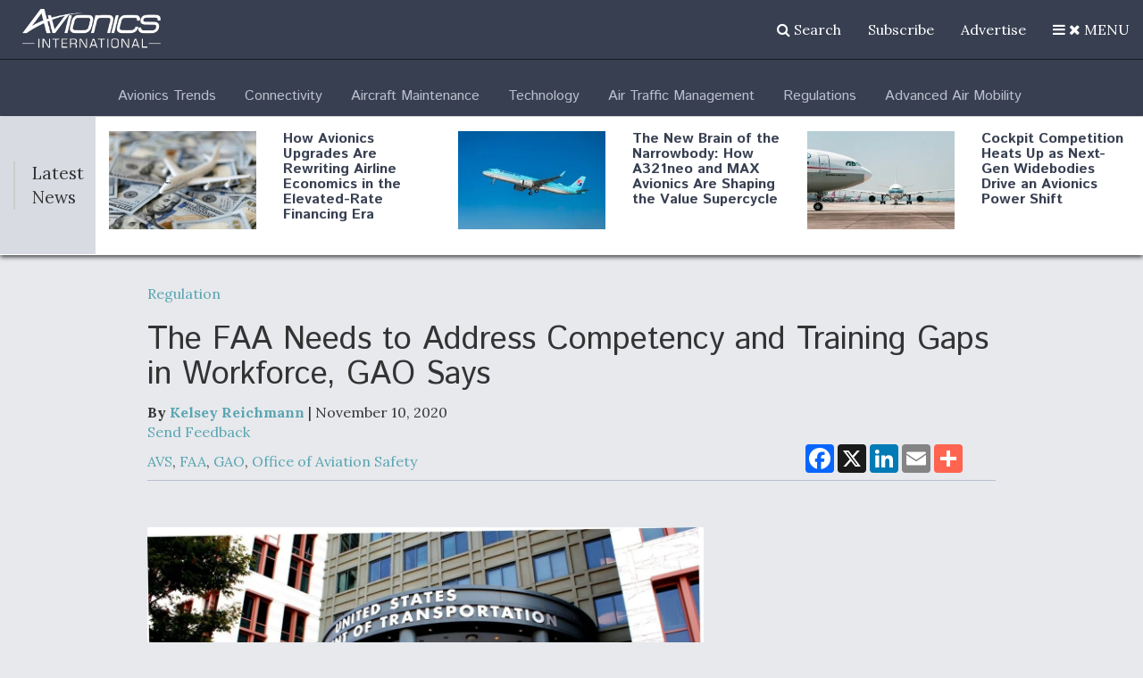

--- FILE ---
content_type: text/html; charset=utf-8
request_url: https://www.google.com/recaptcha/api2/aframe
body_size: 267
content:
<!DOCTYPE HTML><html><head><meta http-equiv="content-type" content="text/html; charset=UTF-8"></head><body><script nonce="S72L34cSebZ0l6NGqyTIRA">/** Anti-fraud and anti-abuse applications only. See google.com/recaptcha */ try{var clients={'sodar':'https://pagead2.googlesyndication.com/pagead/sodar?'};window.addEventListener("message",function(a){try{if(a.source===window.parent){var b=JSON.parse(a.data);var c=clients[b['id']];if(c){var d=document.createElement('img');d.src=c+b['params']+'&rc='+(localStorage.getItem("rc::a")?sessionStorage.getItem("rc::b"):"");window.document.body.appendChild(d);sessionStorage.setItem("rc::e",parseInt(sessionStorage.getItem("rc::e")||0)+1);localStorage.setItem("rc::h",'1767023274003');}}}catch(b){}});window.parent.postMessage("_grecaptcha_ready", "*");}catch(b){}</script></body></html>

--- FILE ---
content_type: text/javascript
request_url: https://polo.feathr.co/v1/analytics/match/script.js?a_id=57277bfd8e8027356b7924b7&pk=feathr
body_size: -602
content:
(function (w) {
    
        
        
    if (typeof w.feathr === 'function') {
        w.feathr('match', '6952a2a7407d99000279c6cf');
    }
        
    
}(window));